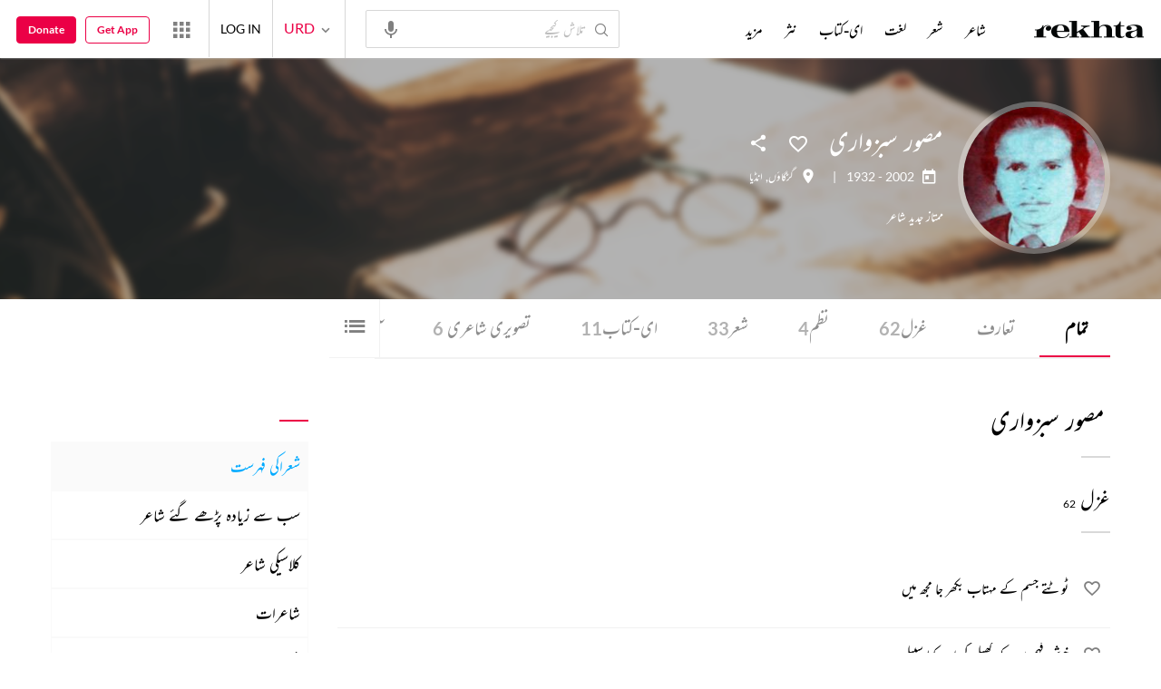

--- FILE ---
content_type: text/html;charset=utf-8
request_url: https://rekhtacards.pc.cdn.bitgravity.com/cards/?pageid=ce5fd721-3f00-4984-92e8-144e552e48d0&moduleid=f69818de-2d2a-48f4-b061-097131b5c336&lang=3
body_size: 484
content:
<div class='mblScrlPrnt prmCont'>
<h2 class='mrFrm'>مزید دریافت کیجیے</h2>
<div class='mblScrlInr'>
<div class='eventAddSection'><a href = 'https://play.google.com/store/search?q=rekhta&ref=cards&lang=ur' target='_blank' rel='noopener'><img data-src ='https://rekhta.pc.cdn.bitgravity.com/Images/Cms/Cards/19e84d10-41e6-4a6a-9790-21bd911345c1.jpg' alt= '' title= '' class='lazyload'></a></div>
<div class='eventAddSection'><a href = 'https://www.rekhta.org/poets/jaun-eliya/couplets?ref=cards&lang=ur'  rel='noopener'><img data-src ='https://rekhta.pc.cdn.bitgravity.com/Images/Cms/Cards/5bb69f93-8b76-4a0f-bbef-51ced228ac78.jpg' alt= '' title= '' class='lazyload'></a></div>
<div class='eventAddSection'><a href = 'https://apps.apple.com/us/app/rekhta-urdu-dictionary/id1594172670' rel='noopener'><img data-src ='https://rekhta.pc.cdn.bitgravity.com/Images/Cms/Cards/e221c62d-c322-4907-82f6-5a1cadf6d9c6.jpg' alt ='ios App' title='ios App' class='lazyload'></a></div>

</div></div>
